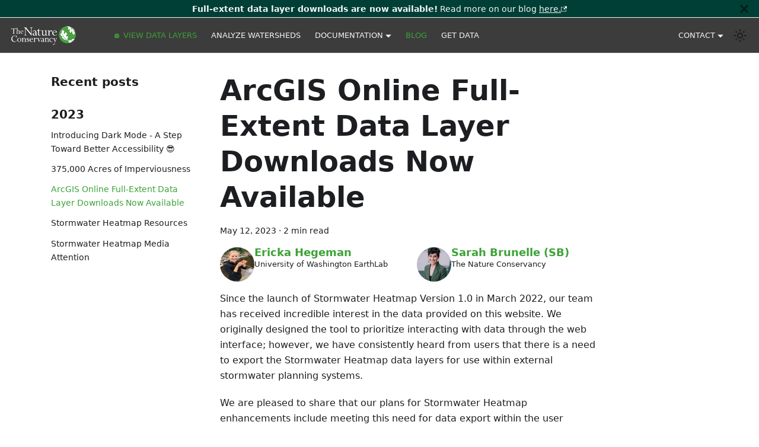

--- FILE ---
content_type: text/html; charset=utf-8
request_url: https://www.stormwaterheatmap.org/blog/feature-announcement-ago
body_size: 5893
content:
<!doctype html>
<html lang="en" dir="ltr" class="blog-wrapper blog-post-page plugin-blog plugin-id-default" data-has-hydrated="false">
<head>
<meta charset="UTF-8">
<meta name="generator" content="Docusaurus v3.9.2">
<title data-rh="true">ArcGIS Online Full-Extent Data Layer Downloads Now Available | The Nature Conservancy StormwaterHeatmap</title><meta data-rh="true" name="viewport" content="width=device-width,initial-scale=1"><meta data-rh="true" name="twitter:card" content="summary_large_image"><meta data-rh="true" property="og:url" content="https://stormwaterheatmap.dev/blog/feature-announcement-ago"><meta data-rh="true" property="og:locale" content="en"><meta data-rh="true" name="docusaurus_locale" content="en"><meta data-rh="true" name="docusaurus_tag" content="default"><meta data-rh="true" name="docsearch:language" content="en"><meta data-rh="true" name="docsearch:docusaurus_tag" content="default"><meta data-rh="true" name="Clarity" content="Microsoft Clarity"><meta data-rh="true" property="og:title" content="ArcGIS Online Full-Extent Data Layer Downloads Now Available | The Nature Conservancy StormwaterHeatmap"><meta data-rh="true" name="description" content="ArcGIS Online Data Layer Links"><meta data-rh="true" property="og:description" content="ArcGIS Online Data Layer Links"><meta data-rh="true" property="og:type" content="article"><meta data-rh="true" property="article:published_time" content="2023-05-12T00:00:00.000Z"><meta data-rh="true" property="article:tag" content="announcements,features"><link data-rh="true" rel="icon" href="/img/favicon.ico"><link data-rh="true" rel="canonical" href="https://stormwaterheatmap.dev/blog/feature-announcement-ago"><link data-rh="true" rel="alternate" href="https://stormwaterheatmap.dev/blog/feature-announcement-ago" hreflang="en"><link data-rh="true" rel="alternate" href="https://stormwaterheatmap.dev/blog/feature-announcement-ago" hreflang="x-default"><script data-rh="true" type="application/ld+json">{"@context":"https://schema.org","@type":"BlogPosting","@id":"https://stormwaterheatmap.dev/blog/feature-announcement-ago","mainEntityOfPage":"https://stormwaterheatmap.dev/blog/feature-announcement-ago","url":"https://stormwaterheatmap.dev/blog/feature-announcement-ago","headline":"ArcGIS Online Full-Extent Data Layer Downloads Now Available","name":"ArcGIS Online Full-Extent Data Layer Downloads Now Available","description":"ArcGIS Online Data Layer Links","datePublished":"2023-05-12T00:00:00.000Z","author":[{"@type":"Person","name":"Ericka Hegeman","description":"University of Washington EarthLab","email":"erickah@uw.edu","image":"https://raw.githubusercontent.com/stormwaterheatmap/website/main/static/img/ErickaHegeman.jpg"},{"@type":"Person","name":"Sarah Brunelle (SB)","description":"The Nature Conservancy","email":"sarah.brunelle@tnc.org","image":"https://avatars.githubusercontent.com/u/23138126?v=4"}],"keywords":[],"isPartOf":{"@type":"Blog","@id":"https://stormwaterheatmap.dev/blog","name":"Blog"}}</script><link rel="alternate" type="application/rss+xml" href="/blog/rss.xml" title="The Nature Conservancy StormwaterHeatmap RSS Feed">
<link rel="alternate" type="application/atom+xml" href="/blog/atom.xml" title="The Nature Conservancy StormwaterHeatmap Atom Feed">

<link rel="preconnect" href="https://www.google-analytics.com">
<link rel="preconnect" href="https://www.googletagmanager.com">
<script async src="https://www.googletagmanager.com/gtag/js?id=G-NY607SJH9G"></script>
<script>function gtag(){dataLayer.push(arguments)}window.dataLayer=window.dataLayer||[],gtag("js",new Date),gtag("config","G-NY607SJH9G",{})</script>



<link rel="stylesheet" href="https://cdn.jsdelivr.net/npm/katex@0.13.11/dist/katex.min.css" integrity="sha384-Um5gpz1odJg5Z4HAmzPtgZKdTBHZdw8S29IecapCSB31ligYPhHQZMIlWLYQGVoc" crossorigin="anonymous"><link rel="stylesheet" href="/assets/css/styles.1c6d7d65.css">
<script src="/assets/js/runtime~main.276831ff.js" defer="defer"></script>
<script src="/assets/js/main.a57a2d64.js" defer="defer"></script>
</head>
<body class="navigation-with-keyboard">
<svg style="display: none;"><defs>
<symbol id="theme-svg-external-link" viewBox="0 0 24 24"><path fill="currentColor" d="M21 13v10h-21v-19h12v2h-10v15h17v-8h2zm3-12h-10.988l4.035 4-6.977 7.07 2.828 2.828 6.977-7.07 4.125 4.172v-11z"/></symbol>
</defs></svg>
<script>!function(){var t=function(){try{return new URLSearchParams(window.location.search).get("docusaurus-theme")}catch(t){}}()||function(){try{return window.localStorage.getItem("theme")}catch(t){}}();document.documentElement.setAttribute("data-theme",t||"light"),document.documentElement.setAttribute("data-theme-choice",t||"light")}(),function(){try{const a=new URLSearchParams(window.location.search).entries();for(var[t,e]of a)if(t.startsWith("docusaurus-data-")){var n=t.replace("docusaurus-data-","data-");document.documentElement.setAttribute(n,e)}}catch(t){}}(),document.documentElement.setAttribute("data-announcement-bar-initially-dismissed",function(){try{return"true"===localStorage.getItem("docusaurus.announcement.dismiss")}catch(t){}return!1}())</script><div id="__docusaurus"><div role="region" aria-label="Skip to main content"><a class="skipToContent_fXgn" href="#__docusaurus_skipToContent_fallback">Skip to main content</a></div><div class="theme-announcement-bar announcementBar_mb4j" style="background-color:#003F35;color:#f5f6f7" role="banner"><div class="announcementBarPlaceholder_vyr4"></div><div class="content_knG7 announcementBarContent_xLdY"><strong>Full-extent data layer downloads are now available!</strong> Read more on our blog  
            <a target="_blank" rel="noopener noreferrer" href="https://www.stormwaterheatmap.org/blog/feature-announcement-ago"> here.</a><svg width="10" height="10" aria-hidden="true" viewBox="0 0 24 24" class="iconExternalLink_3JMu"><path fill="currentColor" d="M21 13v10h-21v-19h12v2h-10v15h17v-8h2zm3-12h-10.988l4.035 4-6.977 7.07 2.828 2.828 6.977-7.07 4.125 4.172v-11z"></path></svg></div><button type="button" aria-label="Close" class="clean-btn close closeButton_CVFx announcementBarClose_gvF7"><svg viewBox="0 0 15 15" width="14" height="14"><g stroke="currentColor" stroke-width="3.1"><path d="M.75.75l13.5 13.5M14.25.75L.75 14.25"></path></g></svg></button></div><nav aria-label="Main" class="theme-layout-navbar navbar navbar--fixed-top navbarHideable_m1mJ"><div class="navbar__inner"><div class="theme-layout-navbar-left navbar__items"><button aria-label="Toggle navigation bar" aria-expanded="false" class="navbar__toggle clean-btn" type="button"><svg width="30" height="30" viewBox="0 0 30 30" aria-hidden="true"><path stroke="currentColor" stroke-linecap="round" stroke-miterlimit="10" stroke-width="2" d="M4 7h22M4 15h22M4 23h22"></path></svg></button><a class="navbar__brand" href="/"><div class="navbar__logo"><img src="/img/tnc-logo-white.svg" alt="TNC Logo" class="themedComponent_mlkZ themedComponent--light_NVdE"><img src="/img/tnc-logo-white.svg" alt="TNC Logo" class="themedComponent_mlkZ themedComponent--dark_xIcU"></div></a><a aria-current="page" class="navbar__item navbar__link navbar__link--active" href="/">🏠 View Data Layers</a><a class="navbar__item navbar__link" href="/single_watershed">Analyze Watersheds</a><div class="navbar__item dropdown dropdown--hoverable"><a href="#" aria-haspopup="true" aria-expanded="false" role="button" class="navbar__link">Documentation</a><ul class="dropdown__menu"><li><a class="dropdown__link" href="/docs/category/methods">Methodology</a></li><li><a class="dropdown__link" href="/docs/category/DataLayers/">Layer Reference</a></li><li><a class="dropdown__link" href="/docs/category/resources">Resources</a></li><li><a href="https://github.com/stormwaterheatmap" target="_blank" rel="noopener noreferrer" class="dropdown__link">Github Repo<svg width="12" height="12" aria-label="(opens in new tab)" class="iconExternalLink_nPIU"><use href="#theme-svg-external-link"></use></svg></a></li></ul></div><a aria-current="page" class="navbar__item navbar__link navbar__link--active" href="/blog">Blog</a><a class="navbar__item navbar__link" href="/docs/get_data">Get Data</a></div><div class="theme-layout-navbar-right navbar__items navbar__items--right"><div class="navbar__item dropdown dropdown--hoverable dropdown--right"><a href="#" aria-haspopup="true" aria-expanded="false" role="button" class="navbar__link">Contact</a><ul class="dropdown__menu"><li><a class="dropdown__link" href="/contact">Get in touch</a></li><li><a class="dropdown__link" href="/user_stories">Share your Story</a></li></ul></div><div class="toggle_vylO colorModeToggle_DEke"><button class="clean-btn toggleButton_gllP toggleButtonDisabled_aARS" type="button" disabled="" title="system mode" aria-label="Switch between dark and light mode (currently system mode)"><svg viewBox="0 0 24 24" width="24" height="24" aria-hidden="true" class="toggleIcon_g3eP lightToggleIcon_pyhR"><path fill="currentColor" d="M12,9c1.65,0,3,1.35,3,3s-1.35,3-3,3s-3-1.35-3-3S10.35,9,12,9 M12,7c-2.76,0-5,2.24-5,5s2.24,5,5,5s5-2.24,5-5 S14.76,7,12,7L12,7z M2,13l2,0c0.55,0,1-0.45,1-1s-0.45-1-1-1l-2,0c-0.55,0-1,0.45-1,1S1.45,13,2,13z M20,13l2,0c0.55,0,1-0.45,1-1 s-0.45-1-1-1l-2,0c-0.55,0-1,0.45-1,1S19.45,13,20,13z M11,2v2c0,0.55,0.45,1,1,1s1-0.45,1-1V2c0-0.55-0.45-1-1-1S11,1.45,11,2z M11,20v2c0,0.55,0.45,1,1,1s1-0.45,1-1v-2c0-0.55-0.45-1-1-1C11.45,19,11,19.45,11,20z M5.99,4.58c-0.39-0.39-1.03-0.39-1.41,0 c-0.39,0.39-0.39,1.03,0,1.41l1.06,1.06c0.39,0.39,1.03,0.39,1.41,0s0.39-1.03,0-1.41L5.99,4.58z M18.36,16.95 c-0.39-0.39-1.03-0.39-1.41,0c-0.39,0.39-0.39,1.03,0,1.41l1.06,1.06c0.39,0.39,1.03,0.39,1.41,0c0.39-0.39,0.39-1.03,0-1.41 L18.36,16.95z M19.42,5.99c0.39-0.39,0.39-1.03,0-1.41c-0.39-0.39-1.03-0.39-1.41,0l-1.06,1.06c-0.39,0.39-0.39,1.03,0,1.41 s1.03,0.39,1.41,0L19.42,5.99z M7.05,18.36c0.39-0.39,0.39-1.03,0-1.41c-0.39-0.39-1.03-0.39-1.41,0l-1.06,1.06 c-0.39,0.39-0.39,1.03,0,1.41s1.03,0.39,1.41,0L7.05,18.36z"></path></svg><svg viewBox="0 0 24 24" width="24" height="24" aria-hidden="true" class="toggleIcon_g3eP darkToggleIcon_wfgR"><path fill="currentColor" d="M9.37,5.51C9.19,6.15,9.1,6.82,9.1,7.5c0,4.08,3.32,7.4,7.4,7.4c0.68,0,1.35-0.09,1.99-0.27C17.45,17.19,14.93,19,12,19 c-3.86,0-7-3.14-7-7C5,9.07,6.81,6.55,9.37,5.51z M12,3c-4.97,0-9,4.03-9,9s4.03,9,9,9s9-4.03,9-9c0-0.46-0.04-0.92-0.1-1.36 c-0.98,1.37-2.58,2.26-4.4,2.26c-2.98,0-5.4-2.42-5.4-5.4c0-1.81,0.89-3.42,2.26-4.4C12.92,3.04,12.46,3,12,3L12,3z"></path></svg><svg viewBox="0 0 24 24" width="24" height="24" aria-hidden="true" class="toggleIcon_g3eP systemToggleIcon_QzmC"><path fill="currentColor" d="m12 21c4.971 0 9-4.029 9-9s-4.029-9-9-9-9 4.029-9 9 4.029 9 9 9zm4.95-13.95c1.313 1.313 2.05 3.093 2.05 4.95s-0.738 3.637-2.05 4.95c-1.313 1.313-3.093 2.05-4.95 2.05v-14c1.857 0 3.637 0.737 4.95 2.05z"></path></svg></button></div><div class="navbarSearchContainer_Bca1"></div></div></div><div role="presentation" class="navbar-sidebar__backdrop"></div></nav><div id="__docusaurus_skipToContent_fallback" class="theme-layout-main main-wrapper mainWrapper_z2l0"><div class="container margin-vert--lg"><div class="row"><aside class="col col--3"><nav class="sidebar_re4s thin-scrollbar" aria-label="Blog recent posts navigation"><div class="sidebarItemTitle_pO2u margin-bottom--md">Recent posts</div><div role="group"><h3 class="yearGroupHeading_rMGB">2023</h3><ul class="sidebarItemList_Yudw clean-list"><li class="sidebarItem__DBe"><a class="sidebarItemLink_mo7H" href="/blog/feature-announcement-dark-mode">Introducing Dark Mode - A Step Toward Better Accessibility 😎</a></li><li class="sidebarItem__DBe"><a class="sidebarItemLink_mo7H" href="/blog/Imperviousness">375,000 Acres of Imperviousness</a></li><li class="sidebarItem__DBe"><a aria-current="page" class="sidebarItemLink_mo7H sidebarItemLinkActive_I1ZP" href="/blog/feature-announcement-ago">ArcGIS Online Full-Extent Data Layer Downloads Now Available</a></li><li class="sidebarItem__DBe"><a class="sidebarItemLink_mo7H" href="/blog/background-resources">Stormwater Heatmap Resources</a></li><li class="sidebarItem__DBe"><a class="sidebarItemLink_mo7H" href="/blog/media-updates">Stormwater Heatmap Media Attention</a></li></ul></div></nav></aside><main class="col col--7"><article class=""><header><h1 class="title_f1Hy">ArcGIS Online Full-Extent Data Layer Downloads Now Available</h1><div class="container_mt6G margin-vert--md"><time datetime="2023-05-12T00:00:00.000Z">May 12, 2023</time> · <!-- -->2 min read</div><div class="margin-top--md margin-bottom--sm row"><div class="col col--6 authorCol_Hf19"><div class="avatar margin-bottom--sm"><a href="mailto:erickah@uw.edu" target="_blank" rel="noopener noreferrer" class="avatar__photo-link"><img class="avatar__photo authorImage_XqGP" src="https://raw.githubusercontent.com/stormwaterheatmap/website/main/static/img/ErickaHegeman.jpg" alt="Ericka Hegeman"></a><div class="avatar__intro authorDetails_lV9A"><div class="avatar__name"><a href="mailto:erickah@uw.edu" target="_blank" rel="noopener noreferrer"><span class="authorName_yefp" translate="no">Ericka Hegeman</span></a></div><small class="authorTitle_nd0D" title="University of Washington EarthLab">University of Washington EarthLab</small><div class="authorSocials_rSDt"></div></div></div></div><div class="col col--6 authorCol_Hf19"><div class="avatar margin-bottom--sm"><a href="mailto:sarah.brunelle@tnc.org" target="_blank" rel="noopener noreferrer" class="avatar__photo-link"><img class="avatar__photo authorImage_XqGP" src="https://avatars.githubusercontent.com/u/23138126?v=4" alt="Sarah Brunelle (SB)"></a><div class="avatar__intro authorDetails_lV9A"><div class="avatar__name"><a href="mailto:sarah.brunelle@tnc.org" target="_blank" rel="noopener noreferrer"><span class="authorName_yefp" translate="no">Sarah Brunelle (SB)</span></a></div><small class="authorTitle_nd0D" title="The Nature Conservancy">The Nature Conservancy</small><div class="authorSocials_rSDt"></div></div></div></div></div></header><div id="__blog-post-container" class="markdown"><p>Since the launch of Stormwater Heatmap Version 1.0 in March 2022, our team has received incredible interest in the data provided on this website. We originally designed the tool to prioritize interacting with data through the web interface; however, we have consistently heard from users that there is a need to export the Stormwater Heatmap data layers for use within external stormwater planning systems.</p>
<p>We are pleased to share that our plans for Stormwater Heatmap enhancements include meeting this need for data export within the user interface. In Stormwater Heatmap Version 2.0, we plan to build out the &quot;Get Data&quot; functionality and we intend to make the &quot;data extraction page&quot; more robust by including aggregated and time-series data in addition to the raster data that is already available. While we work on enhancing the website extraction interface, we have created a temporary solution to provide users with immediate access to these powerful data layers. We are excited to announce that...</p>
<p><strong>We have made 19 of the Stormwater Heatmap data layers available for download at their full spatial extent and original resolution via ArcGIS Online!</strong> The data can be viewed prior to downloading by visiting the <a href="https://www.stormwaterheatmap.org/" target="_blank" rel="noopener noreferrer" class="">View Data Layers</a> tab. The same information is also posted to an ArcGIS Online-hosted landing page titled <a href="https://tnc.maps.arcgis.com/home/item.html?id=01c5aecf684e4d739048acdcf8e898af" target="_blank" rel="noopener noreferrer" class="">Stormwaterheatmap.org Data Layers</a>. Detailed information regarding how the datasets were developed, Google Earth Engine code links, and visualization details can also be found in the Documentation tab &gt; <a href="https://www.stormwaterheatmap.org/docs/category/DataLayers/" target="_blank" rel="noopener noreferrer" class="">Layer Reference</a> section of the website.</p>
<p>Each layer is available for download as a GeoTIFF file via an individual link, and the file sizes are listed alongside the layer names for reference. The projection for all files is WGS 84. Note that the resolution varies by layer and represents the finest resolution available based on the source data. Some data layers are not yet ready for download and/or will require future updates; these will be posted once they become available.</p>
<p>We are excited about sharing these robust datasets with the public and look forward to hearing about your application of these data to local planning efforts! Tell us more about how you&#x27;re using the Stormwater Heatmap by clicking the &quot;Contact&quot; drop-down (upper right-hand corner of this page), then &quot;Share Your Story&quot;.</p></div><footer class="docusaurus-mt-lg"><div class="row margin-top--sm theme-blog-footer-edit-meta-row"><div class="col"><b>Tags:</b><ul class="tags_jXut padding--none margin-left--sm"><li class="tag_QGVx"><a rel="tag" class="tag_zVej tagRegular_sFm0" href="/blog/tags/announcements">announcements</a></li><li class="tag_QGVx"><a rel="tag" class="tag_zVej tagRegular_sFm0" href="/blog/tags/features">features</a></li></ul></div></div></footer></article><nav class="pagination-nav docusaurus-mt-lg" aria-label="Blog post page navigation"><a class="pagination-nav__link pagination-nav__link--prev" href="/blog/Imperviousness"><div class="pagination-nav__sublabel">Newer post</div><div class="pagination-nav__label">375,000 Acres of Imperviousness</div></a><a class="pagination-nav__link pagination-nav__link--next" href="/blog/background-resources"><div class="pagination-nav__sublabel">Older post</div><div class="pagination-nav__label">Stormwater Heatmap Resources</div></a></nav></main></div></div></div><footer class="theme-layout-footer footer"><div class="container container-fluid"><div class="row footer__links"><div class="theme-layout-footer-column col footer__col"><div class="footer__title">Documentation</div><ul class="footer__items clean-list"><li class="footer__item"><a class="footer__link-item" href="/docs/category/methods">Methodology</a></li><li class="footer__item"><a class="footer__link-item" href="/docs/category/DataLayers/">Layer Reference</a></li></ul></div><div class="theme-layout-footer-column col footer__col"><div class="footer__title">Get Involved</div><ul class="footer__items clean-list"><li class="footer__item"><a class="footer__link-item" href="/docs/contact">Contact us</a></li><li class="footer__item"><a href="https://github.com/stormwaterheatmap/" target="_blank" rel="noopener noreferrer" class="footer__link-item">Github Repo<svg width="13.5" height="13.5" aria-label="(opens in new tab)" class="iconExternalLink_nPIU"><use href="#theme-svg-external-link"></use></svg></a></li></ul></div><div class="theme-layout-footer-column col footer__col"><div class="footer__title">Resources</div><ul class="footer__items clean-list"><li class="footer__item"><a class="footer__link-item" href="/about_stormwater">Background</a></li><li class="footer__item"><a class="footer__link-item" href="/docs/links">Links</a></li></ul></div><div class="theme-layout-footer-column col footer__col"><div class="footer__title">More</div><ul class="footer__items clean-list"><li class="footer__item"><a class="footer__link-item" href="/docs/license">License &amp; Terms</a></li></ul></div></div><div class="footer__bottom text--center"><div class="margin-bottom--sm"><img src="/img/tnc-logo-white.svg" class="footer__logo themedComponent_mlkZ themedComponent--light_NVdE"><img src="/img/tnc-logo-white.svg" class="footer__logo themedComponent_mlkZ themedComponent--dark_xIcU"></div><div class="footer__copyright">Copyright © 2025 The Nature Conservancy. <br> 
      <small>Developed by Geosyntec Consultants, Inc.</small></div></div></div></footer></div>
</body>
</html>

--- FILE ---
content_type: application/javascript
request_url: https://www.stormwaterheatmap.org/assets/js/runtime~main.276831ff.js
body_size: 3794
content:
(()=>{"use strict";var e,a,c,f,d,b={},t={};function r(e){var a=t[e];if(void 0!==a)return a.exports;var c=t[e]={id:e,loaded:!1,exports:{}};return b[e].call(c.exports,c,c.exports,r),c.loaded=!0,c.exports}r.m=b,r.c=t,e=[],r.O=(a,c,f,d)=>{if(!c){var b=1/0;for(i=0;i<e.length;i++){for(var[c,f,d]=e[i],t=!0,o=0;o<c.length;o++)(!1&d||b>=d)&&Object.keys(r.O).every(e=>r.O[e](c[o]))?c.splice(o--,1):(t=!1,d<b&&(b=d));if(t){e.splice(i--,1);var n=f();void 0!==n&&(a=n)}}return a}d=d||0;for(var i=e.length;i>0&&e[i-1][2]>d;i--)e[i]=e[i-1];e[i]=[c,f,d]},r.n=e=>{var a=e&&e.__esModule?()=>e.default:()=>e;return r.d(a,{a:a}),a},c=Object.getPrototypeOf?e=>Object.getPrototypeOf(e):e=>e.__proto__,r.t=function(e,f){if(1&f&&(e=this(e)),8&f)return e;if("object"==typeof e&&e){if(4&f&&e.__esModule)return e;if(16&f&&"function"==typeof e.then)return e}var d=Object.create(null);r.r(d);var b={};a=a||[null,c({}),c([]),c(c)];for(var t=2&f&&e;("object"==typeof t||"function"==typeof t)&&!~a.indexOf(t);t=c(t))Object.getOwnPropertyNames(t).forEach(a=>b[a]=()=>e[a]);return b.default=()=>e,r.d(d,b),d},r.d=(e,a)=>{for(var c in a)r.o(a,c)&&!r.o(e,c)&&Object.defineProperty(e,c,{enumerable:!0,get:a[c]})},r.f={},r.e=e=>Promise.all(Object.keys(r.f).reduce((a,c)=>(r.f[c](e,a),a),[])),r.u=e=>"assets/js/"+({137:"913444e6",269:"b44df415",300:"541fd786",424:"768994f0",815:"d18fe64f",849:"0058b4c6",867:"db22a1fb",908:"04e595f1",1235:"a7456010",1440:"cb6126b5",1623:"16db27f4",1903:"acecf23e",2070:"b17ccffa",2074:"7c966444",2089:"d0ccb3bc",2090:"2d1dcfba",2104:"acbf4418",2271:"a8347511",2516:"d2594847",2634:"c4f5d8e4",2659:"f7884737",2711:"9e4087bc",2942:"40974724",3027:"250eaa4d",3046:"0a70cd97",3049:"7b043c2e",3088:"d5823966",3164:"31ed4916",3208:"5ecd90a8",3230:"061458b2",3243:"871271ee",3249:"ccc49370",3255:"d8fde2d3",3437:"9bbd71af",3613:"0e0ae3a1",3719:"a180fdf6",3720:"e25b78a5",3960:"46b0936a",4134:"393be207",4212:"621db11d",4279:"df203c0f",4293:"e5d7001d",4693:"35fbdf26",4731:"24c8de51",4787:"3720c009",4813:"6875c492",5055:"0eb67a12",5058:"3def8fbe",5195:"75b2cce5",5280:"afc1c92d",5367:"ae2e01b2",5378:"a6169914",5616:"17e72913",5620:"83e9e333",5657:"f899c4ba",5742:"aba21aa0",5833:"ea4d4422",6061:"1f391b9e",6099:"5191692e",6161:"c403bd37",6224:"bc5ea829",6241:"38cfa2f7",6304:"efa85275",6422:"03a4b8a0",6423:"2627f818",6439:"d1d2c3b7",6693:"028c43c5",6779:"2a2d4009",6929:"9f2dd799",6969:"14eb3368",7057:"7f5e12f8",7060:"a67057a4",7098:"a7bd4aaa",7206:"b8f547b1",7472:"814f3328",7622:"382f8750",7630:"b3863f67",7643:"a6aa9e1f",7992:"f3347543",8121:"3a2db09e",8130:"f81c1134",8146:"c15d9823",8164:"293e468f",8182:"0d16a771",8195:"6049dedb",8209:"01a85c17",8221:"b6b083fe",8342:"bc8e45b2",8344:"3aca2805",8362:"c6078d6c",8401:"17896441",8635:"908d4865",8668:"ad24bfa9",8770:"c092186d",8947:"ef8b811a",9048:"a94703ab",9067:"898514b1",9127:"85d8c3ba",9221:"3bf617e2",9385:"5027e8be",9396:"cba5831f",9412:"77311bac",9647:"5e95c892",9858:"36994c47"}[e]||e)+"."+{137:"21892abe",269:"67d4e71f",300:"66c3e05e",424:"0b1e2432",815:"609bfbe5",849:"d7644f07",867:"64e54372",908:"885c8414",1235:"61a69a10",1440:"6b9fc8af",1623:"1715a38b",1903:"9125aea3",2070:"c811d2a5",2074:"2b30bcd0",2089:"1e7f81f6",2090:"d60f54a2",2104:"c3e05987",2271:"d5996d47",2516:"5682b0f5",2634:"470f584c",2659:"57ab1431",2711:"81f19cac",2798:"d0c39361",2942:"1a486990",3027:"69878255",3046:"e38039c3",3049:"8ee26178",3088:"e44e7753",3164:"0f1426c7",3208:"b725ce26",3230:"264b935c",3243:"d44702da",3249:"593112b1",3255:"46035b5e",3437:"e4203215",3613:"21de0f0b",3719:"7e3c0438",3720:"9442e7c2",3960:"aef6b012",4134:"e68519ba",4212:"2a8705ab",4279:"750c4925",4293:"82636a50",4693:"9a168c1b",4731:"e6e8679c",4787:"197595f3",4813:"247380b3",5055:"6d6afe9c",5058:"78cc4c37",5159:"4fab01d7",5195:"4a968dfc",5280:"0f8061f4",5367:"24d35f54",5378:"2f55fd72",5616:"b4c3425b",5620:"6f3da662",5657:"ced76998",5742:"48eee9ff",5833:"11767ddd",6061:"e684864a",6099:"2278b78c",6161:"facb13f7",6224:"67751b67",6241:"331786a3",6304:"f6d0c65c",6422:"118d8ffc",6423:"dafd1f20",6439:"c02ec4e8",6693:"06d8a71c",6779:"34359190",6929:"15f914fc",6969:"5eb69d17",7057:"c82e2726",7060:"6f5f12df",7098:"78e93b37",7206:"c26992ad",7472:"fc08eb1f",7622:"061ae914",7630:"d0061554",7643:"2f152201",7992:"e4e9b763",8121:"9d7c53cf",8130:"4333787c",8146:"92666e43",8164:"c16c94e4",8182:"1ba4ab25",8195:"e4cae5fe",8209:"c7f79b49",8221:"c4d0ad14",8342:"b94d7c84",8344:"031e7fee",8362:"80c6da42",8401:"59c849a7",8635:"a311f032",8668:"06ce80b6",8770:"eacbd08f",8947:"3b06fade",9048:"9b2b4d8f",9067:"35b7531d",9127:"24d820df",9221:"6a591b9c",9385:"02e1d40e",9396:"60a4859e",9412:"2aaad3cf",9647:"1100e2ea",9785:"39ee9409",9858:"600476f5"}[e]+".js",r.miniCssF=e=>{},r.g=function(){if("object"==typeof globalThis)return globalThis;try{return this||new Function("return this")()}catch(e){if("object"==typeof window)return window}}(),r.o=(e,a)=>Object.prototype.hasOwnProperty.call(e,a),f={},d="stormwaterheatmap.org:",r.l=(e,a,c,b)=>{if(f[e])f[e].push(a);else{var t,o;if(void 0!==c)for(var n=document.getElementsByTagName("script"),i=0;i<n.length;i++){var l=n[i];if(l.getAttribute("src")==e||l.getAttribute("data-webpack")==d+c){t=l;break}}t||(o=!0,(t=document.createElement("script")).charset="utf-8",r.nc&&t.setAttribute("nonce",r.nc),t.setAttribute("data-webpack",d+c),t.src=e),f[e]=[a];var u=(a,c)=>{t.onerror=t.onload=null,clearTimeout(s);var d=f[e];if(delete f[e],t.parentNode&&t.parentNode.removeChild(t),d&&d.forEach(e=>e(c)),a)return a(c)},s=setTimeout(u.bind(null,void 0,{type:"timeout",target:t}),12e4);t.onerror=u.bind(null,t.onerror),t.onload=u.bind(null,t.onload),o&&document.head.appendChild(t)}},r.r=e=>{"undefined"!=typeof Symbol&&Symbol.toStringTag&&Object.defineProperty(e,Symbol.toStringTag,{value:"Module"}),Object.defineProperty(e,"__esModule",{value:!0})},r.p="/",r.gca=function(e){return e={17896441:"8401",40974724:"2942","913444e6":"137",b44df415:"269","541fd786":"300","768994f0":"424",d18fe64f:"815","0058b4c6":"849",db22a1fb:"867","04e595f1":"908",a7456010:"1235",cb6126b5:"1440","16db27f4":"1623",acecf23e:"1903",b17ccffa:"2070","7c966444":"2074",d0ccb3bc:"2089","2d1dcfba":"2090",acbf4418:"2104",a8347511:"2271",d2594847:"2516",c4f5d8e4:"2634",f7884737:"2659","9e4087bc":"2711","250eaa4d":"3027","0a70cd97":"3046","7b043c2e":"3049",d5823966:"3088","31ed4916":"3164","5ecd90a8":"3208","061458b2":"3230","871271ee":"3243",ccc49370:"3249",d8fde2d3:"3255","9bbd71af":"3437","0e0ae3a1":"3613",a180fdf6:"3719",e25b78a5:"3720","46b0936a":"3960","393be207":"4134","621db11d":"4212",df203c0f:"4279",e5d7001d:"4293","35fbdf26":"4693","24c8de51":"4731","3720c009":"4787","6875c492":"4813","0eb67a12":"5055","3def8fbe":"5058","75b2cce5":"5195",afc1c92d:"5280",ae2e01b2:"5367",a6169914:"5378","17e72913":"5616","83e9e333":"5620",f899c4ba:"5657",aba21aa0:"5742",ea4d4422:"5833","1f391b9e":"6061","5191692e":"6099",c403bd37:"6161",bc5ea829:"6224","38cfa2f7":"6241",efa85275:"6304","03a4b8a0":"6422","2627f818":"6423",d1d2c3b7:"6439","028c43c5":"6693","2a2d4009":"6779","9f2dd799":"6929","14eb3368":"6969","7f5e12f8":"7057",a67057a4:"7060",a7bd4aaa:"7098",b8f547b1:"7206","814f3328":"7472","382f8750":"7622",b3863f67:"7630",a6aa9e1f:"7643",f3347543:"7992","3a2db09e":"8121",f81c1134:"8130",c15d9823:"8146","293e468f":"8164","0d16a771":"8182","6049dedb":"8195","01a85c17":"8209",b6b083fe:"8221",bc8e45b2:"8342","3aca2805":"8344",c6078d6c:"8362","908d4865":"8635",ad24bfa9:"8668",c092186d:"8770",ef8b811a:"8947",a94703ab:"9048","898514b1":"9067","85d8c3ba":"9127","3bf617e2":"9221","5027e8be":"9385",cba5831f:"9396","77311bac":"9412","5e95c892":"9647","36994c47":"9858"}[e]||e,r.p+r.u(e)},(()=>{var e={5354:0,1869:0};r.f.j=(a,c)=>{var f=r.o(e,a)?e[a]:void 0;if(0!==f)if(f)c.push(f[2]);else if(/^(1869|5354)$/.test(a))e[a]=0;else{var d=new Promise((c,d)=>f=e[a]=[c,d]);c.push(f[2]=d);var b=r.p+r.u(a),t=new Error;r.l(b,c=>{if(r.o(e,a)&&(0!==(f=e[a])&&(e[a]=void 0),f)){var d=c&&("load"===c.type?"missing":c.type),b=c&&c.target&&c.target.src;t.message="Loading chunk "+a+" failed.\n("+d+": "+b+")",t.name="ChunkLoadError",t.type=d,t.request=b,f[1](t)}},"chunk-"+a,a)}},r.O.j=a=>0===e[a];var a=(a,c)=>{var f,d,[b,t,o]=c,n=0;if(b.some(a=>0!==e[a])){for(f in t)r.o(t,f)&&(r.m[f]=t[f]);if(o)var i=o(r)}for(a&&a(c);n<b.length;n++)d=b[n],r.o(e,d)&&e[d]&&e[d][0](),e[d]=0;return r.O(i)},c=globalThis.webpackChunkstormwaterheatmap_org=globalThis.webpackChunkstormwaterheatmap_org||[];c.forEach(a.bind(null,0)),c.push=a.bind(null,c.push.bind(c))})()})();

--- FILE ---
content_type: image/svg+xml
request_url: https://www.stormwaterheatmap.org/img/tnc-logo-white.svg
body_size: 5935
content:
<?xml version="1.0" encoding="UTF-8"?>
<svg width="320px" height="94px" viewBox="0 0 320 94" version="1.1" xmlns="http://www.w3.org/2000/svg" xmlns:xlink="http://www.w3.org/1999/xlink">
    <!-- Generator: Sketch 48.1 (47250) - http://www.bohemiancoding.com/sketch -->
    <title>tnc-logo</title>
    <desc>Created with Sketch.</desc>
    <defs></defs>
    <g id="Page-1" stroke="none" stroke-width="1" fill="none" fill-rule="evenodd">
        <g id="tnc-logo" fill-rule="nonzero">
            <path d="M281.83,13.815 C281.566,15.342 281.463,19.093 283.657,18.615 C286.582,17.987 286.202,17.682 287.803,16.285 C288.87,15.348 291.493,17.905 287.845,21.975 C285.855,24.205 285.415,24.888 286.482,26.175 C287.592,27.513 290.48,28.025 290.48,32.145 C290.48,35.762 295.123,33.14 296.247,31.729 C297.345,30.351 298.154,24.056 301.285,28.639 C303.505,31.899 299.713,38.873 304.278,39.556 C308.025,40.12 308.682,44.392 308.788,45.48 L308.808,45.733 C318.392,36.533 312.006,24.627 311.768,23.18 C311.356,20.6 312.748,21.543 314.458,23.125 C307.393,9.875 293.451,0.855 277.398,0.855 C274.628,0.855 271.918,1.132 269.296,1.645 C277.568,1.818 283.346,5.125 281.831,13.815 M303.843,64.424 C301.266,65.454 300.148,63.802 298.235,65.671 C296.131,67.724 302.855,71.754 290.48,68.931 C284.955,67.671 285.706,73.681 279.5,70.527 C277.784,66.435 277.733,64.027 279.2,61.465 C280.912,58.465 281.525,59.475 280.484,56.175 C280.074,54.885 280.471,54.313 281.151,52.518 C281.828,50.724 280.959,48.238 278.433,48.378 C275.07,48.565 275.459,50.092 273.385,51.484 C271.993,52.414 269.648,47.68 274.567,43.424 C277.26,41.101 277.892,40.351 277.003,38.564 C276.081,36.701 274.377,37.371 273.688,35.234 C273.158,33.592 273.981,30.501 271.618,29.764 C268.936,28.924 266.8,32.758 265.254,34.259 C263.45,36.005 261.481,39.129 260.511,36.639 C258.791,32.207 266.701,25.604 261.826,23.851 C257.236,22.201 255.741,17.381 255.741,17.381 C243.141,26.728 249.107,34.948 248.057,36.404 C247.007,37.86 244.987,34.634 243.289,36.179 C241.979,37.371 240.809,45.012 248.882,49.861 C251.942,51.697 252.945,52.167 252.212,53.279 C251.624,54.159 249.176,53.417 249.212,55.434 C249.292,59.484 255.79,58.269 256.972,63.339 C258.08,68.079 278.228,70.913 278.228,70.913 C278.205,70.891 278.318,70.923 278.482,70.971 L279.439,71.503 C279.739,72.753 280.937,75.617 283.739,77.057 C288.379,79.444 283.456,78.297 284.089,79.979 C284.409,80.835 287.699,83.055 293.549,81.709 C301.635,78.332 308.436,72.495 313.029,65.134 C308.027,61.226 307.653,62.034 303.845,64.424" id="Shape" fill="#FFFFFE"></path>
            <path d="M278.48,70.97 C278.316,70.922 278.203,70.89 278.226,70.912 C278.226,70.912 258.078,68.077 256.97,63.338 C255.788,58.268 249.29,59.482 249.21,55.433 C249.174,53.416 251.622,54.157 252.21,53.278 C252.943,52.166 251.94,51.696 248.88,49.86 C240.808,45.01 241.977,37.37 243.288,36.178 C244.986,34.634 247.006,37.858 248.056,36.403 C249.106,34.947 243.14,26.727 255.74,17.381 C255.74,17.381 257.234,22.201 261.825,23.851 C266.699,25.604 258.79,32.207 260.51,36.639 C261.48,39.129 263.45,36.005 265.253,34.259 C266.799,32.759 268.935,28.925 271.618,29.763 C273.98,30.501 273.158,33.593 273.688,35.235 C274.376,37.371 276.08,36.701 277.002,38.563 C277.892,40.351 277.259,41.101 274.566,43.423 C269.646,47.68 271.992,52.415 273.384,51.483 C275.458,50.093 275.069,48.565 278.432,48.379 C280.958,48.237 281.827,50.724 281.152,52.519 C280.472,54.313 280.075,54.886 280.484,56.175 C281.524,59.475 280.912,58.465 279.199,61.465 C277.732,64.025 277.783,66.435 279.499,70.527 C285.705,73.68 284.954,67.672 290.479,68.932 C302.853,71.755 296.129,67.725 298.234,65.672 C300.147,63.804 301.264,65.457 303.842,64.426 C307.66,62.032 308.024,61.221 313.052,65.156 C317.092,58.701 319.442,51.07 319.442,42.893 C319.442,35.781 317.666,29.083 314.544,23.205 C312.792,21.575 311.348,20.559 311.767,23.183 C312.005,24.63 318.391,36.535 308.807,45.736 L308.787,45.484 C308.681,44.397 308.024,40.124 304.277,39.561 C299.712,38.878 303.504,31.904 301.284,28.645 C298.154,24.062 297.344,30.357 296.246,31.735 C295.122,33.145 290.479,35.767 290.479,32.149 C290.479,28.031 287.589,27.519 286.481,26.181 C285.415,24.893 285.853,24.211 287.844,21.981 C291.491,17.911 288.869,15.353 287.802,16.291 C286.202,17.687 286.582,17.991 283.656,18.621 C281.462,19.098 281.566,15.347 281.83,13.821 C283.345,5.121 277.56,1.816 269.27,1.649 C249.94,5.439 235.36,22.461 235.36,42.896 C235.36,66.116 254.18,84.938 277.398,84.938 C283.128,84.938 288.592,83.785 293.57,81.708 C287.707,83.07 284.408,80.84 284.086,79.984 C283.454,78.302 288.376,79.449 283.738,77.062 C280.935,75.622 279.738,72.758 279.438,71.508 L278.48,70.976" id="Shape" fill="#4AA241"></path>
            <path d="M280.848,72.26 C280.848,72.26 253.214,61.53 252.254,34.338 C252.254,34.338 254.924,55.011 280.848,72.258 M280.642,0.92 C281.432,1.006 287.382,1.798 293.666,5.81 C296.002,7.998 299.311,13.367 294.204,24.372 C294.204,24.372 300.747,15.542 299.094,10.182 C304.581,15.685 309.194,24.412 309.368,38.24 C309.368,38.24 315.466,3.596 280.642,0.92 M308.263,69.636 C306.156,70.916 302.735,73.931 297.146,72.169 C297.146,72.169 299.333,73.849 302.851,73.759 C298.364,76.075 293.501,76.629 285.801,74.703 C285.801,74.703 301.389,83.897 312.278,66.301 C312.278,66.301 309.575,68.841 308.264,69.635" id="Shape" fill="#4AA241"></path>
            <path d="M13.96,32.508 C13.96,35.538 14.536,36.378 16.688,36.378 L16.688,37.128 L7.758,37.128 L7.758,36.378 C9.562,36.378 10.618,35.848 10.618,32.376 L10.618,13.16 L6.967,13.16 C3.584,13.16 2.044,14.123 1.825,16.762 L1.078,16.762 L1.078,11.005 L1.825,11.005 C2.175,11.311 2.575,11.53 3.191,11.705 C3.761,11.845 4.551,11.925 5.611,11.925 L18.799,11.925 C20.996,11.925 22.009,11.662 22.799,11.005 L23.589,11.005 L23.589,16.762 L23.109,16.762 C22.619,14.655 21.789,13.16 17.789,13.16 L13.96,13.16 L13.96,32.508 Z M41.143,33.384 C41.143,35.761 41.581,36.377 43.646,36.377 L43.646,37.127 L35.556,37.127 L35.556,36.377 C37.673,36.377 38.153,35.891 38.153,33.87 L38.153,26.178 C38.153,24.108 36.923,22.788 35.035,22.788 C33.273,22.788 31.997,23.624 30.502,25.736 L30.502,34.27 C30.502,35.89 31.159,36.377 33.092,36.377 L33.092,37.127 L24.742,37.127 L24.742,36.377 C27.072,36.332 27.516,35.891 27.516,33.384 L27.516,13.114 C27.516,11.092 26.939,10.784 24.742,10.784 L24.742,10.038 L29.755,9.508 L30.502,9.508 L30.502,24.24 C32.48,21.952 33.932,21.12 35.95,21.12 C38.55,21.12 41.143,22.834 41.143,26.525 L41.143,33.385 L41.143,33.384 Z M56.906,26.88 C57.038,23.448 54.706,22.042 52.726,22.042 C50.134,22.042 48.594,23.976 48.416,26.88 L56.906,26.88 Z M48.416,27.627 C48.333,34.617 52.506,36.377 54.618,36.377 C56.778,36.377 57.872,35.63 60.118,33.123 L60.118,34.27 C58.226,36.686 56.418,37.604 53.698,37.604 C48.816,37.604 45.295,34.224 45.295,29.514 C45.295,24.816 48.725,21.121 53.12,21.121 C56.728,21.121 60.07,24.023 59.853,27.628 L48.417,27.628 L48.416,27.627 Z M100.29,46.576 L99.106,46.576 L70.946,11.866 L70.806,11.866 L70.806,39.886 C70.806,43.928 72.411,45.391 76.036,45.391 L76.036,46.577 L63.908,46.577 L63.908,45.39 C67.248,45.39 68.852,44.347 68.852,38.56 L68.852,15.213 C68.852,10.753 67.667,8.243 62.928,7.823 L62.928,6.64 L73.172,6.64 L98.13,37.724 L98.268,37.724 L98.268,14.374 C98.268,9.146 96.873,7.822 93.391,7.822 L93.391,6.64 L105.451,6.64 L105.451,7.822 C101.549,7.822 100.291,9.426 100.291,14.094 L100.291,46.576 L100.29,46.576 Z M137.14,21.832 L145.712,21.832 L145.712,23.642 L137.139,23.642 L137.139,39.537 C137.139,42.952 138.881,44.695 141.599,44.695 C143.414,44.695 144.739,43.995 146.199,42.325 L146.967,43.229 C144.805,45.947 142.299,47.339 139.509,47.339 C135.329,47.339 132.399,44.414 132.399,40.161 L132.399,23.641 L127.731,23.641 L127.731,22.461 C131.075,20.788 133.861,17.788 135.956,13.536 L137.138,13.536 L137.138,21.831 L137.14,21.832 Z M173.81,41.905 C173.81,44.625 174.717,45.391 178.06,45.391 L178.06,46.577 L169.072,47.064 L169.072,42.534 L168.934,42.534 C166.492,45.74 163.636,47.341 160.289,47.341 C155.407,47.341 152.205,43.649 152.205,39.049 L152.205,26.432 C152.205,24.062 151.368,23.156 147.811,23.156 L147.811,21.97 L155.759,21.204 L156.944,21.204 L156.944,38.838 C156.944,42.324 159.174,44.415 162.52,44.415 C164.888,44.415 167.05,43.091 169.072,40.372 L169.072,27.06 C169.072,23.643 168.512,23.227 164.262,23.156 L164.262,21.97 L172.626,21.204 L173.811,21.204 L173.811,41.904 L173.81,41.905 Z M189.126,41.905 C189.126,44.625 189.961,45.391 193.236,45.391 L193.236,46.577 L180.203,46.577 L180.203,45.39 C183.969,45.39 184.388,44.415 184.388,40.652 L184.388,27.2 C184.388,23.575 183.478,23.156 179.298,23.156 L179.298,21.97 L187.941,21.204 L189.127,21.204 L189.127,26.571 C193.727,22.601 195.887,21.205 197.561,21.205 C198.956,21.205 200.838,22.043 202.094,23.157 L200.21,27.547 C198.19,26.433 196.024,25.387 194.355,25.387 C192.751,25.387 191.355,26.224 189.125,28.385 L189.125,41.905 L189.126,41.905 Z M220.878,30.337 C221.088,24.899 217.392,22.667 214.254,22.667 C210.144,22.667 207.702,25.737 207.424,30.337 L220.878,30.337 Z M207.425,31.522 C207.285,42.604 213.905,45.392 217.255,45.392 C220.668,45.392 222.408,44.205 225.965,40.232 L225.965,42.047 C222.969,45.88 220.108,47.34 215.788,47.34 C208.05,47.34 202.473,41.976 202.473,34.518 C202.473,27.06 207.911,21.204 214.883,21.204 C220.598,21.204 225.893,25.804 225.546,31.522 L207.426,31.522 L207.425,31.522 Z M25.918,56.37 C24.458,50.735 21.378,48.28 16.215,48.28 C9.011,48.28 5.149,54.073 5.149,61.746 C5.149,70.718 9.793,76.614 16.523,76.614 C21.22,76.614 24.718,74.424 26.963,70.039 L27.743,70.769 C25.763,75.517 21.013,78.491 15.273,78.491 C8.073,78.491 0.557,73.585 0.557,63.621 C0.557,54.127 7.081,47.133 16.004,47.133 C19.761,47.133 22.579,48.386 24.351,48.386 C25.137,48.386 25.656,48.07 25.968,47.446 L26.805,47.446 L26.805,56.369 L25.915,56.369 L25.918,56.37 Z M39.732,59.814 C35.822,59.814 33.469,63.257 33.469,68.576 C33.469,73.328 35.452,77.293 39.731,77.293 C44.111,77.293 45.993,73.067 45.993,68.576 C45.993,63.934 44.013,59.814 39.731,59.814 L39.732,59.814 Z M39.732,78.337 C33.939,78.337 29.61,74.162 29.61,68.577 C29.61,62.945 33.94,58.77 39.732,58.77 C45.524,58.77 49.854,62.945 49.854,68.576 C49.854,74.162 45.524,78.336 39.732,78.336 L39.732,78.337 Z M71.293,73.747 C71.293,76.143 71.815,76.875 74.423,76.875 L74.423,77.765 L64.563,77.765 L64.563,76.875 C67.066,76.875 67.746,76.301 67.746,74.581 L67.746,64.927 C67.746,61.957 65.604,60.704 63.623,60.704 C61.796,60.704 60.179,61.85 58.353,64.302 L58.353,73.33 C58.353,76.145 58.716,76.877 61.483,76.877 L61.483,77.767 L51.726,77.767 L51.726,76.877 C54.176,76.877 54.802,76.667 54.802,73.33 L54.802,62.945 C54.802,60.703 54.229,60.232 51.726,60.232 L51.726,59.346 L57.463,58.77 L58.353,58.77 L58.353,62.47 C60.543,59.97 62.683,58.77 65.03,58.77 C68.107,58.77 71.293,60.964 71.293,65.396 L71.293,73.746 L71.293,73.747 Z M86.565,64.456 C86.2,61.379 84.165,59.814 81.972,59.814 C80.146,59.814 78.892,60.806 78.892,62.317 C78.892,67.014 88.597,65.76 88.597,72.647 C88.597,75.727 85.939,78.337 82.755,78.337 C80.719,78.337 78.947,76.977 78.058,76.977 C77.382,76.977 76.908,77.554 76.856,78.231 L75.971,78.231 L75.971,71.918 L76.857,71.918 C77.644,75.78 80.514,77.294 82.807,77.294 C84.637,77.294 86.044,75.934 86.044,74.108 C86.044,68.948 76.232,70.352 76.232,64.093 C76.232,61.223 78.792,58.771 81.868,58.771 C83.803,58.771 84.376,59.661 85.628,59.661 C86.096,59.661 86.46,59.399 86.721,58.771 L87.609,58.771 L87.609,64.457 L86.566,64.457 L86.565,64.456 Z M104.344,65.603 C104.499,61.533 101.734,59.868 99.386,59.868 C96.306,59.868 94.483,62.162 94.27,65.603 L104.344,65.603 Z M94.27,66.493 C94.167,74.787 99.125,76.875 101.628,76.875 C104.186,76.875 105.491,75.989 108.152,73.015 L108.152,74.368 C105.907,77.238 103.767,78.338 100.532,78.338 C94.742,78.338 90.566,74.32 90.566,68.734 C90.566,63.151 94.634,58.77 99.853,58.77 C104.131,58.77 108.1,62.217 107.839,66.492 L94.27,66.492 L94.27,66.493 Z M117.034,74.268 C117.034,76.301 117.659,76.875 120.114,76.875 L120.114,77.765 L110.354,77.765 L110.354,76.875 C113.171,76.875 113.484,76.143 113.484,73.328 L113.484,63.258 C113.484,60.545 112.804,60.232 109.676,60.232 L109.676,59.346 L116.144,58.77 L117.034,58.77 L117.034,62.787 C120.477,59.814 122.094,58.77 123.348,58.77 C124.392,58.77 125.798,59.398 126.74,60.232 L125.33,63.515 C123.815,62.685 122.198,61.901 120.945,61.901 C119.745,61.901 118.702,62.527 117.035,64.144 L117.035,74.269 L117.034,74.268 Z M139.053,73.273 L142.653,63.933 C143.543,61.533 143.543,60.443 140.828,60.233 L140.828,59.346 L147.612,59.346 L147.612,60.232 C145.472,60.442 144.952,60.909 144.062,62.89 L138.112,78.18 L137.229,78.18 L131.329,63.673 C130.077,60.651 129.606,60.335 127.416,60.233 L127.416,59.346 L136.339,59.346 L136.339,60.232 C134.564,60.39 134.097,61.379 134.931,63.412 L139.051,73.272 L139.053,73.273 Z M184.442,73.747 C184.442,76.143 184.967,76.875 187.574,76.875 L187.574,77.765 L177.714,77.765 L177.714,76.875 C180.219,76.875 180.896,76.301 180.896,74.581 L180.896,64.927 C180.896,61.957 178.753,60.704 176.772,60.704 C174.945,60.704 173.332,61.85 171.502,64.302 L171.502,73.33 C171.502,76.145 171.869,76.877 174.636,76.877 L174.636,77.767 L164.876,77.767 L164.876,76.877 C167.33,76.877 167.956,76.667 167.956,73.33 L167.956,62.945 C167.956,60.703 167.378,60.232 164.876,60.232 L164.876,59.346 L170.616,58.77 L171.502,58.77 L171.502,62.47 C173.695,59.97 175.834,58.77 178.18,58.77 C181.263,58.77 184.442,60.964 184.442,65.396 L184.442,73.746 L184.442,73.747 Z M204.98,65.29 L204.09,65.29 C203.304,61.956 200.96,59.814 197.88,59.814 C194.23,59.814 191.672,62.944 191.672,67.481 C191.672,72.543 194.854,76.773 198.612,76.773 C200.856,76.773 203.569,75.573 205.498,72.91 L205.498,74.268 C203.518,76.978 200.698,78.338 197.361,78.338 C191.879,78.338 188.071,74.526 188.071,68.995 C188.071,63.309 192.351,58.77 197.619,58.77 C200.387,58.77 201.899,59.814 202.839,59.814 C203.305,59.814 203.779,59.45 204.091,58.77 L204.981,58.77 L204.981,65.29 L204.98,65.29 Z M218.233,73.482 L221.471,63.724 C222.201,61.534 222.045,60.334 220.011,60.232 L220.011,59.346 L226.533,59.346 L226.533,60.232 C224.548,60.232 223.35,61.485 222.306,64.562 L214.948,86.32 C213.485,90.598 211.085,93.05 208.84,93.05 C208.06,93.05 207.486,92.844 206.545,92.27 L207.747,89.087 C208.475,89.4 208.89,89.503 209.519,89.503 C211.759,89.503 213.069,88.198 214.215,84.963 L216.618,78.283 L209.99,62.996 C209.05,60.856 208.37,60.284 206.23,60.232 L206.23,59.346 L215.1,59.346 L215.1,60.232 C213.692,60.442 213.118,61.485 213.798,63.048 L218.231,73.482 L218.233,73.482 Z M119.608,41.557 C118.632,43.647 115.983,44.695 114.521,44.695 C112.499,44.695 110.756,42.672 110.756,40.162 C110.756,35.142 114.936,35.217 119.609,33.194 L119.609,41.557 L119.608,41.557 Z M124.338,41.2 L124.348,30.266 C124.348,23.576 119.54,21.204 115.423,21.204 C110.963,21.204 107.34,24.204 106.293,28.804 L107.55,29.151 C108.597,25.597 111.312,23.857 114.102,23.857 C117.585,23.857 119.608,26.365 119.608,29.851 L119.608,31.658 C115.568,34.033 105.945,33.752 105.945,40.791 C105.945,44.416 109.151,47.341 112.985,47.341 C115.568,47.341 117.459,46.323 119.901,43.675 L119.915,43.665 L119.915,46.635 L128.575,46.635 L128.575,45.435 C125.047,45.435 124.338,44.445 124.338,41.201 L124.338,41.2 Z M157.55,73.985 C156.83,75.535 154.864,76.311 153.778,76.311 C152.28,76.311 150.988,74.814 150.988,72.951 C150.988,69.231 154.088,69.286 157.551,67.785 L157.551,73.985 L157.55,73.985 Z M161.056,73.717 L161.066,65.612 C161.066,60.654 157.499,58.895 154.448,58.895 C151.143,58.895 148.456,61.118 147.68,64.53 L148.614,64.788 C149.387,62.152 151.401,60.86 153.469,60.86 C156.052,60.86 157.549,62.722 157.549,65.306 L157.549,66.646 C154.554,68.406 147.421,68.199 147.421,73.418 C147.421,76.105 149.799,78.273 152.641,78.273 C154.554,78.273 155.958,77.516 157.769,75.553 L157.779,75.547 L157.779,77.747 L164.194,77.747 L164.194,76.855 C161.58,76.855 161.054,76.125 161.054,73.717 L161.056,73.717 Z" id="Shape" fill="#FFFFFF"></path>
        </g>
    </g>
</svg>